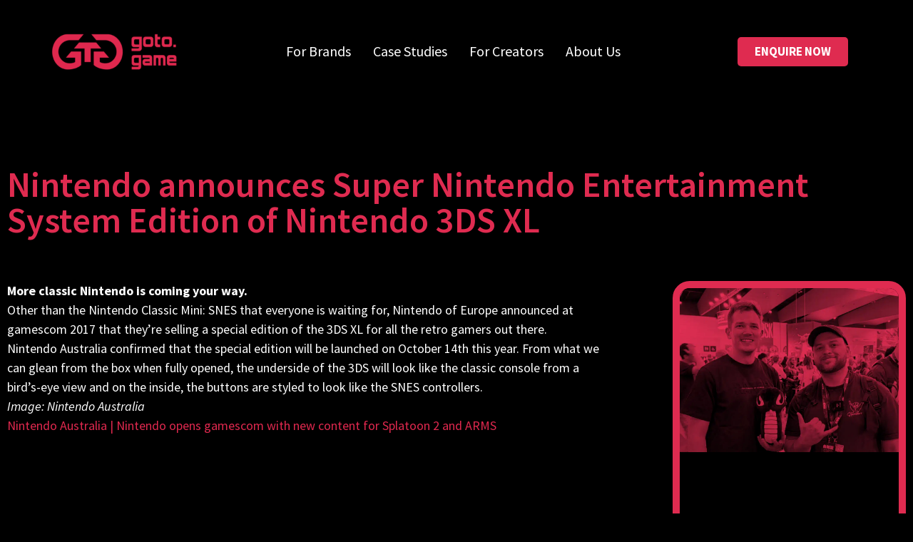

--- FILE ---
content_type: text/css; charset=UTF-8
request_url: https://goto.game/wp-content/uploads/elementor/css/post-11.css?ver=1767935663
body_size: 73
content:
.elementor-kit-11{--e-global-color-primary:#DF2B50;--e-global-color-secondary:#54595F;--e-global-color-text:#7A7A7A;--e-global-color-accent:#D94B68;--e-global-color-dc6ee28:#FFFFFF;--e-global-typography-primary-font-family:"Source Sans Pro";--e-global-typography-primary-font-size:50px;--e-global-typography-primary-font-weight:400;--e-global-typography-secondary-font-family:"Source Sans Pro";--e-global-typography-secondary-font-size:30px;--e-global-typography-secondary-font-weight:400;--e-global-typography-text-font-family:"Source Sans Pro";--e-global-typography-text-font-size:25px;--e-global-typography-text-font-weight:400;--e-global-typography-accent-font-family:"Source Sans Pro";--e-global-typography-accent-font-size:18px;--e-global-typography-accent-font-weight:400;--e-global-typography-df2b5b4-font-family:"Source Sans Pro";--e-global-typography-df2b5b4-font-size:18px;--e-global-typography-df2b5b4-font-weight:400;background-color:#000000;color:#7A7A7A;font-family:"Source Sans Pro", Sans-serif;font-size:25px;}.elementor-kit-11 button,.elementor-kit-11 input[type="button"],.elementor-kit-11 input[type="submit"],.elementor-kit-11 .elementor-button{background-color:#DF284E;color:#FFFFFF;}.elementor-kit-11 button:hover,.elementor-kit-11 button:focus,.elementor-kit-11 input[type="button"]:hover,.elementor-kit-11 input[type="button"]:focus,.elementor-kit-11 input[type="submit"]:hover,.elementor-kit-11 input[type="submit"]:focus,.elementor-kit-11 .elementor-button:hover,.elementor-kit-11 .elementor-button:focus{background-color:#DE3054;}.elementor-kit-11 e-page-transition{background-color:#FFBC7D;}.elementor-kit-11 a{color:#DF284E;}.elementor-kit-11 a:hover{color:#3D3D3D;}.elementor-kit-11 h1{color:#FFFFFF;font-family:"Source Sans Pro", Sans-serif;font-size:55px;}.elementor-kit-11 h2{color:#DF284E;font-family:"Source Sans Pro", Sans-serif;font-size:30px;font-weight:300;text-transform:capitalize;}.elementor-kit-11 h3{color:#DF284E;font-family:"Source Sans Pro", Sans-serif;font-size:24px;}.elementor-kit-11 h4{color:#DF284E;font-size:16px;font-weight:bold;}.elementor-kit-11 h5{color:#DF284E;font-size:12.8px;}.elementor-kit-11 h6{color:#DF284E;font-size:11.2px;}.elementor-section.elementor-section-boxed > .elementor-container{max-width:1380px;}.e-con{--container-max-width:1380px;}.elementor-widget:not(:last-child){margin-block-end:20px;}.elementor-element{--widgets-spacing:20px 20px;--widgets-spacing-row:20px;--widgets-spacing-column:20px;}{}h1.entry-title{display:var(--page-title-display);}@media(max-width:1024px){.elementor-section.elementor-section-boxed > .elementor-container{max-width:1024px;}.e-con{--container-max-width:1024px;}}@media(max-width:767px){.elementor-kit-11{--e-global-typography-primary-font-size:18px;}.elementor-section.elementor-section-boxed > .elementor-container{max-width:767px;}.e-con{--container-max-width:767px;}}/* Start custom CSS */.iframeResponsive {
  position: relative;
  overflow: hidden;
  width: 100%;
  padding-top: 56.25%;
    
}

.responsive-iframe{
  position: absolute;
  top: 0;
  left: 0;
  bottom: 0;
  right: 0;
  width: 100%;
  height: 100%;
    
}/* End custom CSS */

--- FILE ---
content_type: text/css; charset=UTF-8
request_url: https://goto.game/wp-content/uploads/elementor/css/post-87.css?ver=1767935663
body_size: 1245
content:
.elementor-87 .elementor-element.elementor-element-77bcaf7:not(.elementor-motion-effects-element-type-background), .elementor-87 .elementor-element.elementor-element-77bcaf7 > .elementor-motion-effects-container > .elementor-motion-effects-layer{background-color:#000000;}.elementor-87 .elementor-element.elementor-element-77bcaf7 > .elementor-container{min-height:127px;}.elementor-87 .elementor-element.elementor-element-77bcaf7{box-shadow:0px 10px 20px 0px rgba(0,0,0,0.1);transition:background 0.3s, border 0.3s, border-radius 0.3s, box-shadow 0.3s;margin-top:0px;margin-bottom:0px;padding:0px 0px 0px 0px;z-index:100;}.elementor-87 .elementor-element.elementor-element-77bcaf7 > .elementor-background-overlay{transition:background 0.3s, border-radius 0.3s, opacity 0.3s;}.elementor-bc-flex-widget .elementor-87 .elementor-element.elementor-element-1f0764fc.elementor-column .elementor-widget-wrap{align-items:center;}.elementor-87 .elementor-element.elementor-element-1f0764fc.elementor-column.elementor-element[data-element_type="column"] > .elementor-widget-wrap.elementor-element-populated{align-content:center;align-items:center;}.elementor-87 .elementor-element.elementor-element-1f0764fc.elementor-column > .elementor-widget-wrap{justify-content:center;}.elementor-87 .elementor-element.elementor-element-1f0764fc{z-index:100;}.elementor-widget-image .widget-image-caption{color:var( --e-global-color-text );font-family:var( --e-global-typography-text-font-family ), Sans-serif;font-size:var( --e-global-typography-text-font-size );font-weight:var( --e-global-typography-text-font-weight );}.elementor-87 .elementor-element.elementor-element-ce9fac7{width:var( --container-widget-width, 83.039% );max-width:83.039%;--container-widget-width:83.039%;--container-widget-flex-grow:0;align-self:center;text-align:end;}.elementor-87 .elementor-element.elementor-element-ce9fac7 > .elementor-widget-container{margin:25px 25px 25px 25px;padding:0px 0px 0px 0px;}.elementor-87 .elementor-element.elementor-element-ce9fac7 img{width:100%;max-width:100%;}.elementor-bc-flex-widget .elementor-87 .elementor-element.elementor-element-666c9756.elementor-column .elementor-widget-wrap{align-items:center;}.elementor-87 .elementor-element.elementor-element-666c9756.elementor-column.elementor-element[data-element_type="column"] > .elementor-widget-wrap.elementor-element-populated{align-content:center;align-items:center;}.elementor-87 .elementor-element.elementor-element-666c9756.elementor-column > .elementor-widget-wrap{justify-content:center;}.elementor-87 .elementor-element.elementor-element-666c9756 > .elementor-element-populated{padding:0px 0px 0px 0px;}.elementor-87 .elementor-element.elementor-element-666c9756{z-index:100;}.elementor-widget-nav-menu .elementor-nav-menu .elementor-item{font-family:var( --e-global-typography-primary-font-family ), Sans-serif;font-size:var( --e-global-typography-primary-font-size );font-weight:var( --e-global-typography-primary-font-weight );}.elementor-widget-nav-menu .elementor-nav-menu--main .elementor-item{color:var( --e-global-color-text );fill:var( --e-global-color-text );}.elementor-widget-nav-menu .elementor-nav-menu--main .elementor-item:hover,
					.elementor-widget-nav-menu .elementor-nav-menu--main .elementor-item.elementor-item-active,
					.elementor-widget-nav-menu .elementor-nav-menu--main .elementor-item.highlighted,
					.elementor-widget-nav-menu .elementor-nav-menu--main .elementor-item:focus{color:var( --e-global-color-accent );fill:var( --e-global-color-accent );}.elementor-widget-nav-menu .elementor-nav-menu--main:not(.e--pointer-framed) .elementor-item:before,
					.elementor-widget-nav-menu .elementor-nav-menu--main:not(.e--pointer-framed) .elementor-item:after{background-color:var( --e-global-color-accent );}.elementor-widget-nav-menu .e--pointer-framed .elementor-item:before,
					.elementor-widget-nav-menu .e--pointer-framed .elementor-item:after{border-color:var( --e-global-color-accent );}.elementor-widget-nav-menu{--e-nav-menu-divider-color:var( --e-global-color-text );}.elementor-widget-nav-menu .elementor-nav-menu--dropdown .elementor-item, .elementor-widget-nav-menu .elementor-nav-menu--dropdown  .elementor-sub-item{font-family:var( --e-global-typography-accent-font-family ), Sans-serif;font-size:var( --e-global-typography-accent-font-size );font-weight:var( --e-global-typography-accent-font-weight );}.elementor-87 .elementor-element.elementor-element-5d79dd50{width:var( --container-widget-width, 100.128% );max-width:100.128%;--container-widget-width:100.128%;--container-widget-flex-grow:0;align-self:center;--e-nav-menu-horizontal-menu-item-margin:calc( 25px / 2 );--nav-menu-icon-size:25px;}.elementor-87 .elementor-element.elementor-element-5d79dd50 > .elementor-widget-container{margin:0px 0px 0px 0px;padding:0px 0px 0px 0px;}.elementor-87 .elementor-element.elementor-element-5d79dd50 .elementor-menu-toggle{margin-left:auto;background-color:rgba(255,255,255,0);border-width:0px;border-radius:0px;}.elementor-87 .elementor-element.elementor-element-5d79dd50 .elementor-nav-menu .elementor-item{font-family:"Source Sans Pro", Sans-serif;font-size:20px;}.elementor-87 .elementor-element.elementor-element-5d79dd50 .elementor-nav-menu--main .elementor-item{color:#ffffff;fill:#ffffff;padding-left:3px;padding-right:3px;padding-top:10px;padding-bottom:10px;}.elementor-87 .elementor-element.elementor-element-5d79dd50 .elementor-nav-menu--main .elementor-item:hover,
					.elementor-87 .elementor-element.elementor-element-5d79dd50 .elementor-nav-menu--main .elementor-item.elementor-item-active,
					.elementor-87 .elementor-element.elementor-element-5d79dd50 .elementor-nav-menu--main .elementor-item.highlighted,
					.elementor-87 .elementor-element.elementor-element-5d79dd50 .elementor-nav-menu--main .elementor-item:focus{color:#DF2B50;fill:#DF2B50;}.elementor-87 .elementor-element.elementor-element-5d79dd50 .elementor-nav-menu--main:not(.e--pointer-framed) .elementor-item:before,
					.elementor-87 .elementor-element.elementor-element-5d79dd50 .elementor-nav-menu--main:not(.e--pointer-framed) .elementor-item:after{background-color:#ffffff;}.elementor-87 .elementor-element.elementor-element-5d79dd50 .e--pointer-framed .elementor-item:before,
					.elementor-87 .elementor-element.elementor-element-5d79dd50 .e--pointer-framed .elementor-item:after{border-color:#ffffff;}.elementor-87 .elementor-element.elementor-element-5d79dd50 .elementor-nav-menu--main .elementor-item.elementor-item-active{color:#ffffff;}.elementor-87 .elementor-element.elementor-element-5d79dd50 .elementor-nav-menu--main:not(.e--pointer-framed) .elementor-item.elementor-item-active:before,
					.elementor-87 .elementor-element.elementor-element-5d79dd50 .elementor-nav-menu--main:not(.e--pointer-framed) .elementor-item.elementor-item-active:after{background-color:#ffffff;}.elementor-87 .elementor-element.elementor-element-5d79dd50 .e--pointer-framed .elementor-item.elementor-item-active:before,
					.elementor-87 .elementor-element.elementor-element-5d79dd50 .e--pointer-framed .elementor-item.elementor-item-active:after{border-color:#ffffff;}.elementor-87 .elementor-element.elementor-element-5d79dd50 .e--pointer-framed .elementor-item:before{border-width:0px;}.elementor-87 .elementor-element.elementor-element-5d79dd50 .e--pointer-framed.e--animation-draw .elementor-item:before{border-width:0 0 0px 0px;}.elementor-87 .elementor-element.elementor-element-5d79dd50 .e--pointer-framed.e--animation-draw .elementor-item:after{border-width:0px 0px 0 0;}.elementor-87 .elementor-element.elementor-element-5d79dd50 .e--pointer-framed.e--animation-corners .elementor-item:before{border-width:0px 0 0 0px;}.elementor-87 .elementor-element.elementor-element-5d79dd50 .e--pointer-framed.e--animation-corners .elementor-item:after{border-width:0 0px 0px 0;}.elementor-87 .elementor-element.elementor-element-5d79dd50 .e--pointer-underline .elementor-item:after,
					 .elementor-87 .elementor-element.elementor-element-5d79dd50 .e--pointer-overline .elementor-item:before,
					 .elementor-87 .elementor-element.elementor-element-5d79dd50 .e--pointer-double-line .elementor-item:before,
					 .elementor-87 .elementor-element.elementor-element-5d79dd50 .e--pointer-double-line .elementor-item:after{height:0px;}.elementor-87 .elementor-element.elementor-element-5d79dd50 .elementor-nav-menu--main:not(.elementor-nav-menu--layout-horizontal) .elementor-nav-menu > li:not(:last-child){margin-bottom:25px;}.elementor-87 .elementor-element.elementor-element-5d79dd50 .elementor-nav-menu--dropdown a, .elementor-87 .elementor-element.elementor-element-5d79dd50 .elementor-menu-toggle{color:#FFFFFF;fill:#FFFFFF;}.elementor-87 .elementor-element.elementor-element-5d79dd50 .elementor-nav-menu--dropdown{background-color:#000000;}.elementor-87 .elementor-element.elementor-element-5d79dd50 .elementor-nav-menu--dropdown a:hover,
					.elementor-87 .elementor-element.elementor-element-5d79dd50 .elementor-nav-menu--dropdown a:focus,
					.elementor-87 .elementor-element.elementor-element-5d79dd50 .elementor-nav-menu--dropdown a.elementor-item-active,
					.elementor-87 .elementor-element.elementor-element-5d79dd50 .elementor-nav-menu--dropdown a.highlighted,
					.elementor-87 .elementor-element.elementor-element-5d79dd50 .elementor-menu-toggle:hover,
					.elementor-87 .elementor-element.elementor-element-5d79dd50 .elementor-menu-toggle:focus{color:#FFFFFF;}.elementor-87 .elementor-element.elementor-element-5d79dd50 .elementor-nav-menu--dropdown a:hover,
					.elementor-87 .elementor-element.elementor-element-5d79dd50 .elementor-nav-menu--dropdown a:focus,
					.elementor-87 .elementor-element.elementor-element-5d79dd50 .elementor-nav-menu--dropdown a.elementor-item-active,
					.elementor-87 .elementor-element.elementor-element-5d79dd50 .elementor-nav-menu--dropdown a.highlighted{background-color:#DF2B50;}.elementor-87 .elementor-element.elementor-element-5d79dd50 .elementor-nav-menu--dropdown a.elementor-item-active{color:#FFFFFF;background-color:#DF2B50;}.elementor-87 .elementor-element.elementor-element-5d79dd50 .elementor-nav-menu--dropdown .elementor-item, .elementor-87 .elementor-element.elementor-element-5d79dd50 .elementor-nav-menu--dropdown  .elementor-sub-item{font-family:"Montserrat", Sans-serif;}.elementor-87 .elementor-element.elementor-element-5d79dd50 .elementor-nav-menu--main .elementor-nav-menu--dropdown, .elementor-87 .elementor-element.elementor-element-5d79dd50 .elementor-nav-menu__container.elementor-nav-menu--dropdown{box-shadow:0px 2px 15px 0px rgba(0,0,0,0.1);}.elementor-87 .elementor-element.elementor-element-5d79dd50 .elementor-nav-menu--dropdown a{padding-left:16px;padding-right:16px;padding-top:15px;padding-bottom:15px;}.elementor-87 .elementor-element.elementor-element-5d79dd50 .elementor-nav-menu--dropdown li:not(:last-child){border-style:solid;border-color:#DF2B50;border-bottom-width:0px;}.elementor-87 .elementor-element.elementor-element-5d79dd50 .elementor-nav-menu--main > .elementor-nav-menu > li > .elementor-nav-menu--dropdown, .elementor-87 .elementor-element.elementor-element-5d79dd50 .elementor-nav-menu__container.elementor-nav-menu--dropdown{margin-top:0px !important;}.elementor-87 .elementor-element.elementor-element-5d79dd50 div.elementor-menu-toggle{color:#ffffff;}.elementor-87 .elementor-element.elementor-element-5d79dd50 div.elementor-menu-toggle svg{fill:#ffffff;}.elementor-87 .elementor-element.elementor-element-5d79dd50 div.elementor-menu-toggle:hover, .elementor-87 .elementor-element.elementor-element-5d79dd50 div.elementor-menu-toggle:focus{color:#ffffff;}.elementor-87 .elementor-element.elementor-element-5d79dd50 div.elementor-menu-toggle:hover svg, .elementor-87 .elementor-element.elementor-element-5d79dd50 div.elementor-menu-toggle:focus svg{fill:#ffffff;}.elementor-bc-flex-widget .elementor-87 .elementor-element.elementor-element-14977b4.elementor-column .elementor-widget-wrap{align-items:center;}.elementor-87 .elementor-element.elementor-element-14977b4.elementor-column.elementor-element[data-element_type="column"] > .elementor-widget-wrap.elementor-element-populated{align-content:center;align-items:center;}.elementor-87 .elementor-element.elementor-element-14977b4.elementor-column > .elementor-widget-wrap{justify-content:center;}.elementor-87 .elementor-element.elementor-element-14977b4 > .elementor-element-populated{margin:0px 0px 0px 0px;--e-column-margin-right:0px;--e-column-margin-left:0px;padding:0px 0px 0px 0px;}.elementor-87 .elementor-element.elementor-element-14977b4{z-index:100;}.elementor-widget-button .elementor-button{background-color:var( --e-global-color-accent );font-family:var( --e-global-typography-accent-font-family ), Sans-serif;font-size:var( --e-global-typography-accent-font-size );font-weight:var( --e-global-typography-accent-font-weight );}.elementor-87 .elementor-element.elementor-element-b2a900f .elementor-button{background-color:#DF2B50;font-family:"Source Sans Pro", Sans-serif;font-size:17px;font-weight:bold;fill:#FFFFFF;color:#FFFFFF;border-radius:5px 5px 5px 5px;}.elementor-87 .elementor-element.elementor-element-b2a900f .elementor-button:hover, .elementor-87 .elementor-element.elementor-element-b2a900f .elementor-button:focus{background-color:#FFFFFF;color:#DF2B50;}.elementor-87 .elementor-element.elementor-element-b2a900f{width:var( --container-widget-width, 98.08% );max-width:98.08%;--container-widget-width:98.08%;--container-widget-flex-grow:0;}.elementor-87 .elementor-element.elementor-element-b2a900f .elementor-button:hover svg, .elementor-87 .elementor-element.elementor-element-b2a900f .elementor-button:focus svg{fill:#DF2B50;}.elementor-87:not(.elementor-motion-effects-element-type-background), .elementor-87 > .elementor-motion-effects-container > .elementor-motion-effects-layer{background-color:#000000;}.elementor-theme-builder-content-area{height:400px;}.elementor-location-header:before, .elementor-location-footer:before{content:"";display:table;clear:both;}@media(max-width:1024px){.elementor-87 .elementor-element.elementor-element-1f0764fc.elementor-column > .elementor-widget-wrap{justify-content:center;}.elementor-87 .elementor-element.elementor-element-1f0764fc > .elementor-element-populated{padding:0% 0% 0% 5%;}.elementor-widget-image .widget-image-caption{font-size:var( --e-global-typography-text-font-size );}.elementor-87 .elementor-element.elementor-element-ce9fac7{width:var( --container-widget-width, 298.469px );max-width:298.469px;--container-widget-width:298.469px;--container-widget-flex-grow:0;text-align:center;}.elementor-87 .elementor-element.elementor-element-ce9fac7 > .elementor-widget-container{margin:40px 40px 40px 40px;}.elementor-87 .elementor-element.elementor-element-666c9756.elementor-column > .elementor-widget-wrap{justify-content:flex-end;}.elementor-87 .elementor-element.elementor-element-666c9756 > .elementor-element-populated{margin:5px 5px 5px 5px;--e-column-margin-right:5px;--e-column-margin-left:5px;padding:0% 0% 0% 5%;}.elementor-widget-nav-menu .elementor-nav-menu .elementor-item{font-size:var( --e-global-typography-primary-font-size );}.elementor-widget-nav-menu .elementor-nav-menu--dropdown .elementor-item, .elementor-widget-nav-menu .elementor-nav-menu--dropdown  .elementor-sub-item{font-size:var( --e-global-typography-accent-font-size );}.elementor-87 .elementor-element.elementor-element-5d79dd50{width:var( --container-widget-width, 140.688px );max-width:140.688px;--container-widget-width:140.688px;--container-widget-flex-grow:0;}.elementor-87 .elementor-element.elementor-element-5d79dd50 > .elementor-widget-container{margin:0px 0px 0px 0px;padding:0px 50px 0px 0px;}.elementor-87 .elementor-element.elementor-element-5d79dd50 .elementor-nav-menu--dropdown .elementor-item, .elementor-87 .elementor-element.elementor-element-5d79dd50 .elementor-nav-menu--dropdown  .elementor-sub-item{font-size:16px;}.elementor-87 .elementor-element.elementor-element-5d79dd50 .elementor-nav-menu--dropdown a{padding-top:25px;padding-bottom:25px;}.elementor-87 .elementor-element.elementor-element-5d79dd50 .elementor-nav-menu--main > .elementor-nav-menu > li > .elementor-nav-menu--dropdown, .elementor-87 .elementor-element.elementor-element-5d79dd50 .elementor-nav-menu__container.elementor-nav-menu--dropdown{margin-top:25px !important;}.elementor-87 .elementor-element.elementor-element-14977b4 > .elementor-element-populated{padding:0% 15% 0% 5%;}.elementor-widget-button .elementor-button{font-size:var( --e-global-typography-accent-font-size );}.elementor-87 .elementor-element.elementor-element-b2a900f{width:var( --container-widget-width, 161.609px );max-width:161.609px;--container-widget-width:161.609px;--container-widget-flex-grow:0;}}@media(min-width:768px){.elementor-87 .elementor-element.elementor-element-1f0764fc{width:25%;}.elementor-87 .elementor-element.elementor-element-666c9756{width:49.307%;}.elementor-87 .elementor-element.elementor-element-14977b4{width:25%;}}@media(max-width:1024px) and (min-width:768px){.elementor-87 .elementor-element.elementor-element-1f0764fc{width:42%;}.elementor-87 .elementor-element.elementor-element-666c9756{width:50%;}.elementor-87 .elementor-element.elementor-element-14977b4{width:25%;}}@media(max-width:767px){.elementor-87 .elementor-element.elementor-element-77bcaf7{padding:0px 0px 0px 0px;}.elementor-87 .elementor-element.elementor-element-1f0764fc{width:50%;}.elementor-87 .elementor-element.elementor-element-1f0764fc > .elementor-element-populated{padding:0px 0px 0px 0px;}.elementor-widget-image .widget-image-caption{font-size:var( --e-global-typography-text-font-size );}.elementor-87 .elementor-element.elementor-element-ce9fac7{text-align:start;}.elementor-87 .elementor-element.elementor-element-666c9756{width:50%;}.elementor-87 .elementor-element.elementor-element-666c9756 > .elementor-element-populated{padding:0px 0px 0px 0px;}.elementor-widget-nav-menu .elementor-nav-menu .elementor-item{font-size:var( --e-global-typography-primary-font-size );}.elementor-widget-nav-menu .elementor-nav-menu--dropdown .elementor-item, .elementor-widget-nav-menu .elementor-nav-menu--dropdown  .elementor-sub-item{font-size:var( --e-global-typography-accent-font-size );}.elementor-87 .elementor-element.elementor-element-5d79dd50 > .elementor-widget-container{padding:0px 20px 0px 0px;}.elementor-87 .elementor-element.elementor-element-5d79dd50 .elementor-nav-menu--main > .elementor-nav-menu > li > .elementor-nav-menu--dropdown, .elementor-87 .elementor-element.elementor-element-5d79dd50 .elementor-nav-menu__container.elementor-nav-menu--dropdown{margin-top:25px !important;}.elementor-87 .elementor-element.elementor-element-14977b4{width:100%;}.elementor-widget-button .elementor-button{font-size:var( --e-global-typography-accent-font-size );}}

--- FILE ---
content_type: text/css; charset=UTF-8
request_url: https://goto.game/wp-content/uploads/elementor/css/post-101.css?ver=1767935663
body_size: 820
content:
.elementor-101 .elementor-element.elementor-element-3ca71132 > .elementor-background-overlay{background-color:#000000;opacity:1;transition:background 0.3s, border-radius 0.3s, opacity 0.3s;}.elementor-101 .elementor-element.elementor-element-3ca71132 > .elementor-container{max-width:1220px;text-align:start;}.elementor-101 .elementor-element.elementor-element-3ca71132 .elementor-background-overlay{filter:brightness( 100% ) contrast( 100% ) saturate( 200% ) blur( 0px ) hue-rotate( 80deg );}.elementor-101 .elementor-element.elementor-element-3ca71132{transition:background 0.3s, border 0.3s, border-radius 0.3s, box-shadow 0.3s;margin-top:0%;margin-bottom:0%;padding:0% 0% 0% 0%;}.elementor-101 .elementor-element.elementor-element-3ca71132 a{color:#3D4459;}.elementor-101 .elementor-element.elementor-element-3ca71132 a:hover{color:#DE294F;}.elementor-101 .elementor-element.elementor-element-8a92b2b > .elementor-element-populated{margin:20px 0px 0px 0px;--e-column-margin-right:0px;--e-column-margin-left:0px;padding:0px 0px 0px 0px;}.elementor-widget-heading .elementor-heading-title{font-family:var( --e-global-typography-primary-font-family ), Sans-serif;font-size:var( --e-global-typography-primary-font-size );font-weight:var( --e-global-typography-primary-font-weight );color:var( --e-global-color-primary );}.elementor-101 .elementor-element.elementor-element-69556d4 .elementor-heading-title{font-family:"Source Sans Pro", Sans-serif;font-size:22px;font-weight:600;color:#FFFFFF;}.elementor-widget-icon-list .elementor-icon-list-item:not(:last-child):after{border-color:var( --e-global-color-text );}.elementor-widget-icon-list .elementor-icon-list-icon i{color:var( --e-global-color-primary );}.elementor-widget-icon-list .elementor-icon-list-icon svg{fill:var( --e-global-color-primary );}.elementor-widget-icon-list .elementor-icon-list-item > .elementor-icon-list-text, .elementor-widget-icon-list .elementor-icon-list-item > a{font-family:var( --e-global-typography-text-font-family ), Sans-serif;font-size:var( --e-global-typography-text-font-size );font-weight:var( --e-global-typography-text-font-weight );}.elementor-widget-icon-list .elementor-icon-list-text{color:var( --e-global-color-secondary );}.elementor-101 .elementor-element.elementor-element-dc6cb47 > .elementor-widget-container{padding:0px 0px 0px 0px;}.elementor-101 .elementor-element.elementor-element-dc6cb47 .elementor-icon-list-items:not(.elementor-inline-items) .elementor-icon-list-item:not(:last-child){padding-block-end:calc(7px/2);}.elementor-101 .elementor-element.elementor-element-dc6cb47 .elementor-icon-list-items:not(.elementor-inline-items) .elementor-icon-list-item:not(:first-child){margin-block-start:calc(7px/2);}.elementor-101 .elementor-element.elementor-element-dc6cb47 .elementor-icon-list-items.elementor-inline-items .elementor-icon-list-item{margin-inline:calc(7px/2);}.elementor-101 .elementor-element.elementor-element-dc6cb47 .elementor-icon-list-items.elementor-inline-items{margin-inline:calc(-7px/2);}.elementor-101 .elementor-element.elementor-element-dc6cb47 .elementor-icon-list-items.elementor-inline-items .elementor-icon-list-item:after{inset-inline-end:calc(-7px/2);}.elementor-101 .elementor-element.elementor-element-dc6cb47 .elementor-icon-list-icon i{color:#DE294F;transition:color 0.3s;}.elementor-101 .elementor-element.elementor-element-dc6cb47 .elementor-icon-list-icon svg{fill:#DE294F;transition:fill 0.3s;}.elementor-101 .elementor-element.elementor-element-dc6cb47 .elementor-icon-list-item:hover .elementor-icon-list-icon i{color:#D1667C;}.elementor-101 .elementor-element.elementor-element-dc6cb47 .elementor-icon-list-item:hover .elementor-icon-list-icon svg{fill:#D1667C;}.elementor-101 .elementor-element.elementor-element-dc6cb47{--e-icon-list-icon-size:30px;--e-icon-list-icon-align:left;--e-icon-list-icon-margin:0 calc(var(--e-icon-list-icon-size, 1em) * 0.25) 0 0;--icon-vertical-offset:0px;}.elementor-101 .elementor-element.elementor-element-dc6cb47 .elementor-icon-list-text{color:#3D4459;transition:color 0.3s;}.elementor-101 .elementor-element.elementor-element-73edbeea > .elementor-element-populated{margin:20px 0px 0px 0px;--e-column-margin-right:0px;--e-column-margin-left:0px;padding:0px 0px 0px 0px;}.elementor-101 .elementor-element.elementor-element-d1fe821 > .elementor-widget-container{margin:0px 0px 0px 0px;padding:0px 0px 0px 0px;}.elementor-101 .elementor-element.elementor-element-d1fe821{text-align:start;}.elementor-101 .elementor-element.elementor-element-d1fe821 .elementor-heading-title{font-family:"Source Sans Pro", Sans-serif;font-size:18px;font-weight:bold;color:#FFFFFF;}.elementor-widget-text-editor{font-family:var( --e-global-typography-text-font-family ), Sans-serif;font-size:var( --e-global-typography-text-font-size );font-weight:var( --e-global-typography-text-font-weight );color:var( --e-global-color-text );}.elementor-widget-text-editor.elementor-drop-cap-view-stacked .elementor-drop-cap{background-color:var( --e-global-color-primary );}.elementor-widget-text-editor.elementor-drop-cap-view-framed .elementor-drop-cap, .elementor-widget-text-editor.elementor-drop-cap-view-default .elementor-drop-cap{color:var( --e-global-color-primary );border-color:var( --e-global-color-primary );}.elementor-101 .elementor-element.elementor-element-6855838 > .elementor-widget-container{margin:0px 0px 0px 0px;padding:0px 0px 0px 0px;}.elementor-101 .elementor-element.elementor-element-6855838{columns:1;text-align:start;font-family:"Source Sans Pro", Sans-serif;font-size:18px;font-weight:400;color:#FFFFFF;}.elementor-101 .elementor-element.elementor-element-6855838 a{color:#DF2B50;}.elementor-101 .elementor-element.elementor-element-c57637f > .elementor-element-populated{margin:20px 0px 0px 0px;--e-column-margin-right:0px;--e-column-margin-left:0px;padding:0px 0px 0px 0px;}.elementor-101 .elementor-element.elementor-element-f8037dc > .elementor-widget-container{margin:0px 0px 0px 0px;padding:0px 0px 0px 0px;}.elementor-101 .elementor-element.elementor-element-f8037dc{text-align:start;}.elementor-101 .elementor-element.elementor-element-f8037dc .elementor-heading-title{font-family:"Source Sans Pro", Sans-serif;font-size:20px;font-weight:bold;color:#FFFFFF;}.elementor-101 .elementor-element.elementor-element-e9e1a0c > .elementor-widget-container{margin:0px 0px 0px 0px;padding:0px 0px 0px 0px;}.elementor-101 .elementor-element.elementor-element-e9e1a0c{columns:1;font-family:"Source Sans Pro", Sans-serif;font-size:18px;font-weight:400;color:#DF2B50;}.elementor-101 .elementor-element.elementor-element-e9e1a0c a{color:#DF2B50;}.elementor-101 .elementor-element.elementor-element-dba26aa > .elementor-element-populated{margin:20px 0px 0px 0px;--e-column-margin-right:0px;--e-column-margin-left:0px;padding:0px 0px 0px 0px;}.elementor-101 .elementor-element.elementor-element-ebcaa8a > .elementor-widget-container{margin:0px 0px 0px 0px;padding:0px 0px 0px 0px;}.elementor-101 .elementor-element.elementor-element-ebcaa8a{text-align:start;}.elementor-101 .elementor-element.elementor-element-ebcaa8a .elementor-heading-title{font-family:"Source Sans Pro", Sans-serif;font-size:20px;font-weight:bold;color:#FFFFFF;}.elementor-widget-posts .elementor-button{background-color:var( --e-global-color-accent );font-family:var( --e-global-typography-accent-font-family ), Sans-serif;font-size:var( --e-global-typography-accent-font-size );font-weight:var( --e-global-typography-accent-font-weight );}.elementor-widget-posts .elementor-post__title, .elementor-widget-posts .elementor-post__title a{color:var( --e-global-color-secondary );font-family:var( --e-global-typography-primary-font-family ), Sans-serif;font-size:var( --e-global-typography-primary-font-size );font-weight:var( --e-global-typography-primary-font-weight );}.elementor-widget-posts .elementor-post__meta-data{font-family:var( --e-global-typography-secondary-font-family ), Sans-serif;font-size:var( --e-global-typography-secondary-font-size );font-weight:var( --e-global-typography-secondary-font-weight );}.elementor-widget-posts .elementor-post__excerpt p{font-family:var( --e-global-typography-text-font-family ), Sans-serif;font-size:var( --e-global-typography-text-font-size );font-weight:var( --e-global-typography-text-font-weight );}.elementor-widget-posts .elementor-post__read-more{color:var( --e-global-color-accent );}.elementor-widget-posts a.elementor-post__read-more{font-family:var( --e-global-typography-accent-font-family ), Sans-serif;font-size:var( --e-global-typography-accent-font-size );font-weight:var( --e-global-typography-accent-font-weight );}.elementor-widget-posts .elementor-post__card .elementor-post__badge{background-color:var( --e-global-color-accent );font-family:var( --e-global-typography-accent-font-family ), Sans-serif;font-weight:var( --e-global-typography-accent-font-weight );}.elementor-widget-posts .elementor-pagination{font-family:var( --e-global-typography-secondary-font-family ), Sans-serif;font-size:var( --e-global-typography-secondary-font-size );font-weight:var( --e-global-typography-secondary-font-weight );}.elementor-widget-posts .e-load-more-message{font-family:var( --e-global-typography-secondary-font-family ), Sans-serif;font-size:var( --e-global-typography-secondary-font-size );font-weight:var( --e-global-typography-secondary-font-weight );}.elementor-101 .elementor-element.elementor-element-8d482e6{--grid-row-gap:0px;--grid-column-gap:0px;}.elementor-101 .elementor-element.elementor-element-8d482e6 > .elementor-widget-container{padding:0px 0px 0px 0px;}.elementor-101 .elementor-element.elementor-element-8d482e6 .elementor-post__title, .elementor-101 .elementor-element.elementor-element-8d482e6 .elementor-post__title a{color:#DF2B50;font-family:"Source Sans Pro", Sans-serif;font-size:18px;font-weight:400;}.elementor-101 .elementor-element.elementor-element-8d482e6 .elementor-post__title{margin-bottom:5px;}.elementor-101 .elementor-element.elementor-element-3868bae > .elementor-background-overlay{background-color:#000000;opacity:1;}.elementor-101 .elementor-element.elementor-element-c14c0dc > .elementor-widget-container{margin:0px 0px 0px 0px;padding:0px 0px 0px 0px;}.elementor-101 .elementor-element.elementor-element-c14c0dc{columns:1;text-align:center;font-family:"Source Sans Pro", Sans-serif;font-size:15px;font-weight:400;color:#FFFFFF;}.elementor-theme-builder-content-area{height:400px;}.elementor-location-header:before, .elementor-location-footer:before{content:"";display:table;clear:both;}@media(min-width:768px){.elementor-101 .elementor-element.elementor-element-c57637f{width:25%;}.elementor-101 .elementor-element.elementor-element-dba26aa{width:25%;}}@media(max-width:1024px){.elementor-101 .elementor-element.elementor-element-3ca71132{margin-top:0%;margin-bottom:0%;padding:0% 5% 0% 5%;}.elementor-widget-heading .elementor-heading-title{font-size:var( --e-global-typography-primary-font-size );}.elementor-widget-icon-list .elementor-icon-list-item > .elementor-icon-list-text, .elementor-widget-icon-list .elementor-icon-list-item > a{font-size:var( --e-global-typography-text-font-size );}.elementor-widget-text-editor{font-size:var( --e-global-typography-text-font-size );}.elementor-widget-posts .elementor-post__title, .elementor-widget-posts .elementor-post__title a{font-size:var( --e-global-typography-primary-font-size );}.elementor-widget-posts .elementor-post__meta-data{font-size:var( --e-global-typography-secondary-font-size );}.elementor-widget-posts .elementor-post__excerpt p{font-size:var( --e-global-typography-text-font-size );}.elementor-widget-posts a.elementor-post__read-more{font-size:var( --e-global-typography-accent-font-size );}.elementor-widget-posts .elementor-pagination{font-size:var( --e-global-typography-secondary-font-size );}.elementor-widget-posts .elementor-button{font-size:var( --e-global-typography-accent-font-size );}.elementor-widget-posts .e-load-more-message{font-size:var( --e-global-typography-secondary-font-size );}}@media(max-width:767px){.elementor-101 .elementor-element.elementor-element-3ca71132{margin-top:0%;margin-bottom:0%;}.elementor-widget-heading .elementor-heading-title{font-size:var( --e-global-typography-primary-font-size );}.elementor-101 .elementor-element.elementor-element-69556d4{text-align:center;}.elementor-widget-icon-list .elementor-icon-list-item > .elementor-icon-list-text, .elementor-widget-icon-list .elementor-icon-list-item > a{font-size:var( --e-global-typography-text-font-size );}.elementor-101 .elementor-element.elementor-element-d1fe821{text-align:center;}.elementor-widget-text-editor{font-size:var( --e-global-typography-text-font-size );}.elementor-101 .elementor-element.elementor-element-6855838{text-align:center;}.elementor-101 .elementor-element.elementor-element-f8037dc{text-align:center;}.elementor-101 .elementor-element.elementor-element-e9e1a0c{text-align:center;}.elementor-101 .elementor-element.elementor-element-dba26aa > .elementor-element-populated{margin:0px 0px 0px 0px;--e-column-margin-right:0px;--e-column-margin-left:0px;padding:0px 0px 0px 0px;}.elementor-widget-posts .elementor-post__title, .elementor-widget-posts .elementor-post__title a{font-size:var( --e-global-typography-primary-font-size );}.elementor-widget-posts .elementor-post__meta-data{font-size:var( --e-global-typography-secondary-font-size );}.elementor-widget-posts .elementor-post__excerpt p{font-size:var( --e-global-typography-text-font-size );}.elementor-widget-posts a.elementor-post__read-more{font-size:var( --e-global-typography-accent-font-size );}.elementor-widget-posts .elementor-pagination{font-size:var( --e-global-typography-secondary-font-size );}.elementor-widget-posts .elementor-button{font-size:var( --e-global-typography-accent-font-size );}.elementor-widget-posts .e-load-more-message{font-size:var( --e-global-typography-secondary-font-size );}.elementor-101 .elementor-element.elementor-element-8d482e6 .elementor-post__title, .elementor-101 .elementor-element.elementor-element-8d482e6 .elementor-post__title a{font-size:18px;}.elementor-101 .elementor-element.elementor-element-3868bae{margin-top:0px;margin-bottom:0px;padding:0px 0px 0px 0px;}.elementor-101 .elementor-element.elementor-element-c14c0dc{font-size:18px;}}@media(max-width:1024px) and (min-width:768px){.elementor-101 .elementor-element.elementor-element-8a92b2b{width:50%;}}

--- FILE ---
content_type: text/css; charset=UTF-8
request_url: https://goto.game/wp-content/uploads/elementor/css/post-17043.css?ver=1767935726
body_size: 502
content:
.elementor-widget-theme-post-title .elementor-heading-title{font-family:var( --e-global-typography-primary-font-family ), Sans-serif;font-size:var( --e-global-typography-primary-font-size );font-weight:var( --e-global-typography-primary-font-weight );color:var( --e-global-color-primary );}.elementor-17043 .elementor-element.elementor-element-fef6f6f > .elementor-widget-container{margin:80px 0px 40px 0px;padding:0px 0px 0px 0px;}.elementor-17043 .elementor-element.elementor-element-fef6f6f .elementor-heading-title{font-family:"Source Sans Pro", Sans-serif;font-size:50px;font-weight:600;color:#DF2B50;}.elementor-17043 .elementor-element.elementor-element-af1754b{margin-top:0px;margin-bottom:60px;}.elementor-widget-theme-post-featured-image .widget-image-caption{color:var( --e-global-color-text );font-family:var( --e-global-typography-text-font-family ), Sans-serif;font-size:var( --e-global-typography-text-font-size );font-weight:var( --e-global-typography-text-font-weight );}.elementor-17043 .elementor-element.elementor-element-69e47fe img{width:100%;border-radius:20px 20px 20px 20px;}.elementor-widget-theme-post-content{color:var( --e-global-color-text );font-family:var( --e-global-typography-text-font-family ), Sans-serif;font-size:var( --e-global-typography-text-font-size );font-weight:var( --e-global-typography-text-font-weight );}.elementor-17043 .elementor-element.elementor-element-8ffeb1c{color:#FFFFFF;font-family:"Source Sans Pro", Sans-serif;font-size:18px;font-weight:400;}.elementor-17043 .elementor-element.elementor-element-2b081c4 > .elementor-element-populated, .elementor-17043 .elementor-element.elementor-element-2b081c4 > .elementor-element-populated > .elementor-background-overlay, .elementor-17043 .elementor-element.elementor-element-2b081c4 > .elementor-background-slideshow{border-radius:0px 0px 0px 0px;}.elementor-widget-posts .elementor-button{background-color:var( --e-global-color-accent );font-family:var( --e-global-typography-accent-font-family ), Sans-serif;font-size:var( --e-global-typography-accent-font-size );font-weight:var( --e-global-typography-accent-font-weight );}.elementor-widget-posts .elementor-post__title, .elementor-widget-posts .elementor-post__title a{color:var( --e-global-color-secondary );font-family:var( --e-global-typography-primary-font-family ), Sans-serif;font-size:var( --e-global-typography-primary-font-size );font-weight:var( --e-global-typography-primary-font-weight );}.elementor-widget-posts .elementor-post__meta-data{font-family:var( --e-global-typography-secondary-font-family ), Sans-serif;font-size:var( --e-global-typography-secondary-font-size );font-weight:var( --e-global-typography-secondary-font-weight );}.elementor-widget-posts .elementor-post__excerpt p{font-family:var( --e-global-typography-text-font-family ), Sans-serif;font-size:var( --e-global-typography-text-font-size );font-weight:var( --e-global-typography-text-font-weight );}.elementor-widget-posts .elementor-post__read-more{color:var( --e-global-color-accent );}.elementor-widget-posts a.elementor-post__read-more{font-family:var( --e-global-typography-accent-font-family ), Sans-serif;font-size:var( --e-global-typography-accent-font-size );font-weight:var( --e-global-typography-accent-font-weight );}.elementor-widget-posts .elementor-post__card .elementor-post__badge{background-color:var( --e-global-color-accent );font-family:var( --e-global-typography-accent-font-family ), Sans-serif;font-weight:var( --e-global-typography-accent-font-weight );}.elementor-widget-posts .elementor-pagination{font-family:var( --e-global-typography-secondary-font-family ), Sans-serif;font-size:var( --e-global-typography-secondary-font-size );font-weight:var( --e-global-typography-secondary-font-weight );}.elementor-widget-posts .e-load-more-message{font-family:var( --e-global-typography-secondary-font-family ), Sans-serif;font-size:var( --e-global-typography-secondary-font-size );font-weight:var( --e-global-typography-secondary-font-weight );}.elementor-17043 .elementor-element.elementor-element-9ea3a8f{--grid-row-gap:27px;--grid-column-gap:30px;}.elementor-17043 .elementor-element.elementor-element-9ea3a8f > .elementor-widget-container{padding:0px 0px 0px 80px;}.elementor-17043 .elementor-element.elementor-element-9ea3a8f .elementor-posts-container .elementor-post__thumbnail{padding-bottom:calc( 0.52 * 100% );}.elementor-17043 .elementor-element.elementor-element-9ea3a8f:after{content:"0.52";}.elementor-17043 .elementor-element.elementor-element-9ea3a8f .elementor-post__thumbnail__link{width:100%;}.elementor-17043 .elementor-element.elementor-element-9ea3a8f .elementor-post__meta-data span + span:before{content:"•";}.elementor-17043 .elementor-element.elementor-element-9ea3a8f .elementor-post__card{background-color:#000000;border-color:#DF2B50;border-width:10px;border-radius:24px;padding-top:0px;padding-bottom:0px;}.elementor-17043 .elementor-element.elementor-element-9ea3a8f .elementor-post__text{margin-top:0px;}.elementor-17043 .elementor-element.elementor-element-9ea3a8f .elementor-post__title, .elementor-17043 .elementor-element.elementor-element-9ea3a8f .elementor-post__title a{color:#DF2B50;font-family:"Source Sans Pro", Sans-serif;font-size:25px;font-weight:600;}.elementor-17043 .elementor-element.elementor-element-9ea3a8f .elementor-post__excerpt p{color:#FFFFFF;font-family:"Source Sans Pro", Sans-serif;font-size:18px;font-weight:400;}.elementor-17043 .elementor-element.elementor-element-9ea3a8f .elementor-post__read-more{color:#DD4868;}.elementor-17043 .elementor-element.elementor-element-9ea3a8f a.elementor-post__read-more{font-family:"Source Sans Pro", Sans-serif;font-size:18px;font-weight:600;}.elementor-widget-button .elementor-button{background-color:var( --e-global-color-accent );font-family:var( --e-global-typography-accent-font-family ), Sans-serif;font-size:var( --e-global-typography-accent-font-size );font-weight:var( --e-global-typography-accent-font-weight );}.elementor-17043 .elementor-element.elementor-element-7fc5ffe .elementor-button{background-color:#DF2B50;font-family:"Source Sans Pro", Sans-serif;font-size:18px;font-weight:700;text-transform:uppercase;fill:#000000;color:#000000;}.elementor-17043 .elementor-element.elementor-element-7fc5ffe .elementor-button:hover, .elementor-17043 .elementor-element.elementor-element-7fc5ffe .elementor-button:focus{background-color:#FFFFFF;color:#DF2B50;}.elementor-17043 .elementor-element.elementor-element-7fc5ffe > .elementor-widget-container{margin:0px 0px 0px 80px;}.elementor-17043 .elementor-element.elementor-element-7fc5ffe .elementor-button:hover svg, .elementor-17043 .elementor-element.elementor-element-7fc5ffe .elementor-button:focus svg{fill:#DF2B50;}@media(max-width:1024px) and (min-width:768px){.elementor-17043 .elementor-element.elementor-element-1f9e756{width:100%;}.elementor-17043 .elementor-element.elementor-element-20d72da{width:100%;}.elementor-17043 .elementor-element.elementor-element-2b081c4{width:100%;}}@media(max-width:1024px){.elementor-widget-theme-post-title .elementor-heading-title{font-size:var( --e-global-typography-primary-font-size );}.elementor-17043 .elementor-element.elementor-element-fef6f6f > .elementor-widget-container{margin:40px 0px 40px 0px;}.elementor-widget-theme-post-featured-image .widget-image-caption{font-size:var( --e-global-typography-text-font-size );}.elementor-widget-theme-post-content{font-size:var( --e-global-typography-text-font-size );}.elementor-widget-posts .elementor-post__title, .elementor-widget-posts .elementor-post__title a{font-size:var( --e-global-typography-primary-font-size );}.elementor-widget-posts .elementor-post__meta-data{font-size:var( --e-global-typography-secondary-font-size );}.elementor-widget-posts .elementor-post__excerpt p{font-size:var( --e-global-typography-text-font-size );}.elementor-widget-posts a.elementor-post__read-more{font-size:var( --e-global-typography-accent-font-size );}.elementor-widget-posts .elementor-pagination{font-size:var( --e-global-typography-secondary-font-size );}.elementor-widget-posts .elementor-button{font-size:var( --e-global-typography-accent-font-size );}.elementor-widget-posts .e-load-more-message{font-size:var( --e-global-typography-secondary-font-size );}.elementor-17043 .elementor-element.elementor-element-9ea3a8f > .elementor-widget-container{padding:0px 0px 0px 0px;}.elementor-widget-button .elementor-button{font-size:var( --e-global-typography-accent-font-size );}}@media(max-width:767px){.elementor-widget-theme-post-title .elementor-heading-title{font-size:var( --e-global-typography-primary-font-size );}.elementor-17043 .elementor-element.elementor-element-fef6f6f > .elementor-widget-container{margin:40px 0px 40px 0px;}.elementor-17043 .elementor-element.elementor-element-fef6f6f .elementor-heading-title{font-size:30px;}.elementor-widget-theme-post-featured-image .widget-image-caption{font-size:var( --e-global-typography-text-font-size );}.elementor-17043 .elementor-element.elementor-element-69e47fe img{border-radius:10px 10px 10px 10px;}.elementor-widget-theme-post-content{font-size:var( --e-global-typography-text-font-size );}.elementor-widget-posts .elementor-post__title, .elementor-widget-posts .elementor-post__title a{font-size:var( --e-global-typography-primary-font-size );}.elementor-widget-posts .elementor-post__meta-data{font-size:var( --e-global-typography-secondary-font-size );}.elementor-widget-posts .elementor-post__excerpt p{font-size:var( --e-global-typography-text-font-size );}.elementor-widget-posts a.elementor-post__read-more{font-size:var( --e-global-typography-accent-font-size );}.elementor-widget-posts .elementor-pagination{font-size:var( --e-global-typography-secondary-font-size );}.elementor-widget-posts .elementor-button{font-size:var( --e-global-typography-accent-font-size );}.elementor-widget-posts .e-load-more-message{font-size:var( --e-global-typography-secondary-font-size );}.elementor-17043 .elementor-element.elementor-element-9ea3a8f .elementor-posts-container .elementor-post__thumbnail{padding-bottom:calc( 0.5 * 100% );}.elementor-17043 .elementor-element.elementor-element-9ea3a8f:after{content:"0.5";}.elementor-17043 .elementor-element.elementor-element-9ea3a8f .elementor-post__thumbnail__link{width:100%;}.elementor-17043 .elementor-element.elementor-element-9ea3a8f .elementor-post__title, .elementor-17043 .elementor-element.elementor-element-9ea3a8f .elementor-post__title a{font-size:18px;}.elementor-widget-button .elementor-button{font-size:var( --e-global-typography-accent-font-size );}}